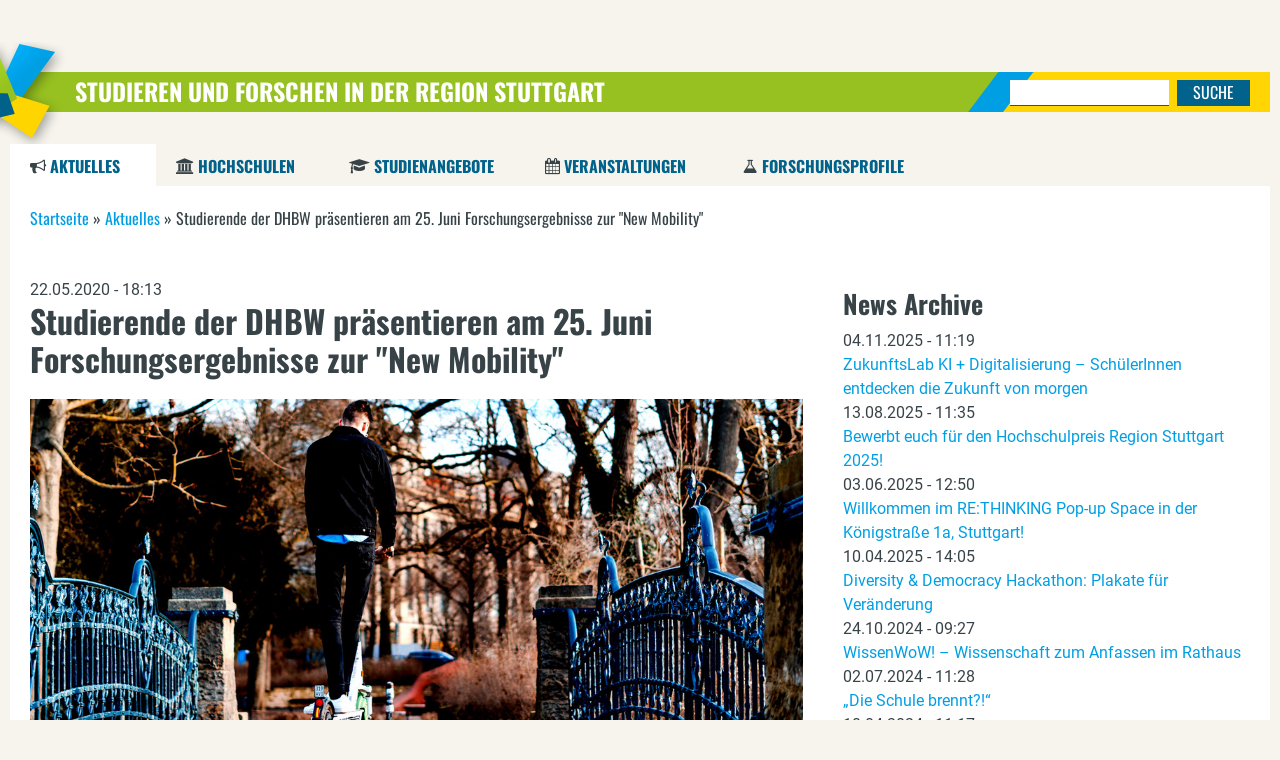

--- FILE ---
content_type: text/html; charset=utf-8
request_url: https://campus.region-stuttgart.de/aktuelles-region-stuttgart/studierende-der-dhbw-pr%C3%A4sentieren-am-25-juni-forschungsergebnisse-zur-new
body_size: 13980
content:
<!DOCTYPE html>
<!--[if lt IE 7]><html class="lt-ie9 lt-ie8 lt-ie7" lang="de" dir="ltr"><![endif]-->
<!--[if IE 7]><html class="lt-ie9 lt-ie8" lang="de" dir="ltr"><![endif]-->
<!--[if IE 8]><html class="lt-ie9" lang="de" dir="ltr"><![endif]-->
<!--[if gt IE 8]><!--><html lang="de" dir="ltr" prefix="og: http://ogp.me/ns# fb: http://www.facebook.com/2008/fbml content: http://purl.org/rss/1.0/modules/content/ dc: http://purl.org/dc/terms/ foaf: http://xmlns.com/foaf/0.1/ rdfs: http://www.w3.org/2000/01/rdf-schema# sioc: http://rdfs.org/sioc/ns# sioct: http://rdfs.org/sioc/types# skos: http://www.w3.org/2004/02/skos/core# xsd: http://www.w3.org/2001/XMLSchema#"><!--<![endif]-->
<head>
<meta charset="utf-8" />
<link rel="shortlink" href="/node/54012" />
<link rel="shortcut icon" href="https://campus.region-stuttgart.de/sites/all/themes/vc/favicon.ico" type="image/vnd.microsoft.icon" />
<meta name="Generator" content="Drupal 7 (http://drupal.org)" />
<link rel="canonical" href="/aktuelles-region-stuttgart/studierende-der-dhbw-pr%C3%A4sentieren-am-25-juni-forschungsergebnisse-zur-new" />
<meta name="viewport" content="width=device-width, initial-scale=1.0, user-scalable=yes" />
<meta name="MobileOptimized" content="width" />
<meta name="HandheldFriendly" content="true" />
<meta name="apple-mobile-web-app-capable" content="yes" />
<title>Studierende der DHBW präsentieren am 25. Juni Forschungsergebnisse zur &quot;New Mobility&quot; | Studieren und Forschen in der Region Stuttgart</title>
<link type="text/css" rel="stylesheet" href="https://campus.region-stuttgart.de/sites/default/files/css/css_xE-rWrJf-fncB6ztZfd2huxqgxu4WO-qwma6Xer30m4.css" media="all" />
<link type="text/css" rel="stylesheet" href="https://campus.region-stuttgart.de/sites/default/files/css/css__zAO9qlhSFHIqO-Yx-7-GdweQlHmvNmqhHCQjWeGg-c.css" media="all" />
<link type="text/css" rel="stylesheet" href="https://campus.region-stuttgart.de/sites/default/files/css/css_dtakYUFU8UA6lYKDq3sl9vfwdO2btS18aJXGtwVFj_s.css" media="all" />
<style type="text/css" media="all">
<!--/*--><![CDATA[/*><!--*/
@media (max-width:1199px){.hide-custom-user-screen-md-max{display:none}.hide-responsive.panels-ipe-editing .ipe-hide-custom-user-screen-md-max{display:none}}.panels-ipe-editing .hide-custom-user-screen-md-max{display:block}@media (min-width:1200px){.hide-custom-user-screen-lg-min{display:none}.hide-responsive.panels-ipe-editing .ipe-hide-custom-user-screen-lg-min{display:none}}.panels-ipe-editing .hide-custom-user-screen-lg-min{display:block}@media (max-width:992px){.hide-custom-user-screen-md-min{display:none}.hide-responsive.panels-ipe-editing .ipe-hide-custom-user-screen-md-min{display:none}}.panels-ipe-editing .hide-custom-user-screen-md-min{display:block}@media (max-width:991px){.hide-custom-user-screen-sm-max{display:none}.hide-responsive.panels-ipe-editing .ipe-hide-custom-user-screen-sm-max{display:none}}.panels-ipe-editing .hide-custom-user-screen-sm-max{display:block}@media (max-width:768px){.hide-custom-user-screen-sm-min{display:none}.hide-responsive.panels-ipe-editing .ipe-hide-custom-user-screen-sm-min{display:none}}.panels-ipe-editing .hide-custom-user-screen-sm-min{display:block}@media (max-width:767px){.hide-custom-user-screen-xs-max{display:none}.hide-responsive.panels-ipe-editing .ipe-hide-custom-user-screen-xs-max{display:none}}.panels-ipe-editing .hide-custom-user-screen-xs-max{display:block}
@media (max-width:1199px){.hide-custom-user-screen-md-max{display:none}.hide-responsive.panels-ipe-editing .ipe-hide-custom-user-screen-md-max{display:none}}.panels-ipe-editing .hide-custom-user-screen-md-max{display:block}@media (min-width:1200px){.hide-custom-user-screen-lg-min{display:none}.hide-responsive.panels-ipe-editing .ipe-hide-custom-user-screen-lg-min{display:none}}.panels-ipe-editing .hide-custom-user-screen-lg-min{display:block}@media (max-width:992px){.hide-custom-user-screen-md-min{display:none}.hide-responsive.panels-ipe-editing .ipe-hide-custom-user-screen-md-min{display:none}}.panels-ipe-editing .hide-custom-user-screen-md-min{display:block}@media (max-width:991px){.hide-custom-user-screen-sm-max{display:none}.hide-responsive.panels-ipe-editing .ipe-hide-custom-user-screen-sm-max{display:none}}.panels-ipe-editing .hide-custom-user-screen-sm-max{display:block}@media (max-width:768px){.hide-custom-user-screen-sm-min{display:none}.hide-responsive.panels-ipe-editing .ipe-hide-custom-user-screen-sm-min{display:none}}.panels-ipe-editing .hide-custom-user-screen-sm-min{display:block}@media (max-width:767px){.hide-custom-user-screen-xs-max{display:none}.hide-responsive.panels-ipe-editing .ipe-hide-custom-user-screen-xs-max{display:none}}.panels-ipe-editing .hide-custom-user-screen-xs-max{display:block}
@media (max-width:1199px){.hide-custom-user-screen-md-max{display:none}.hide-responsive.panels-ipe-editing .ipe-hide-custom-user-screen-md-max{display:none}}.panels-ipe-editing .hide-custom-user-screen-md-max{display:block}@media (min-width:1200px){.hide-custom-user-screen-lg-min{display:none}.hide-responsive.panels-ipe-editing .ipe-hide-custom-user-screen-lg-min{display:none}}.panels-ipe-editing .hide-custom-user-screen-lg-min{display:block}@media (max-width:992px){.hide-custom-user-screen-md-min{display:none}.hide-responsive.panels-ipe-editing .ipe-hide-custom-user-screen-md-min{display:none}}.panels-ipe-editing .hide-custom-user-screen-md-min{display:block}@media (max-width:991px){.hide-custom-user-screen-sm-max{display:none}.hide-responsive.panels-ipe-editing .ipe-hide-custom-user-screen-sm-max{display:none}}.panels-ipe-editing .hide-custom-user-screen-sm-max{display:block}@media (max-width:768px){.hide-custom-user-screen-sm-min{display:none}.hide-responsive.panels-ipe-editing .ipe-hide-custom-user-screen-sm-min{display:none}}.panels-ipe-editing .hide-custom-user-screen-sm-min{display:block}@media (max-width:767px){.hide-custom-user-screen-xs-max{display:none}.hide-responsive.panels-ipe-editing .ipe-hide-custom-user-screen-xs-max{display:none}}.panels-ipe-editing .hide-custom-user-screen-xs-max{display:block}

/*]]>*/-->
</style>
<link type="text/css" rel="stylesheet" href="https://campus.region-stuttgart.de/sites/default/files/css/css_5SG1c6jgfecAk49gpVpLR_pzj4TIVRoLC4--voE7PbQ.css" media="screen" />
<link type="text/css" rel="stylesheet" href="https://campus.region-stuttgart.de/sites/default/files/css/css_XvSS6FN1Ge2g85Wm3TXLz5LIGP4GY4Uvn7aXVzOJQRA.css" media="screen" />
<link type="text/css" rel="stylesheet" href="https://campus.region-stuttgart.de/sites/default/files/css/css_xgWrm_dLEzJkMelJhoZMfx2X6lh7LaxsytofrNTd79w.css" media="all" />
<link type="text/css" rel="stylesheet" href="https://campus.region-stuttgart.de/sites/default/files/css/css_Cu20iMdC9ZrISpe41JuSl2p8uDTft8PL7_9OpQznH_M.css" media="only screen" />
<link type="text/css" rel="stylesheet" href="https://campus.region-stuttgart.de/sites/default/files/css/css_2acb70667Rww73BzRJNz4yimPe2dnhbm1i0AFByQYvI.css" media="screen" />
<link type="text/css" rel="stylesheet" href="https://campus.region-stuttgart.de/sites/default/files/css/css_tzu2Zo0cGhY1A-HZn5lumma09voTPR4917-DR4MTjFQ.css" media="only screen" />

<!--[if lt IE 9]>
<link type="text/css" rel="stylesheet" href="https://campus.region-stuttgart.de/sites/default/files/css/css_m1DWtNI4_1wx1AYO_AEwCkKdeV8tM_VGt3CfQoA_RSM.css" media="screen" />
<![endif]-->
<script type="text/javascript" src="https://campus.region-stuttgart.de/sites/default/files/js/js_Kd4BsnIT6T8vj1yoTIfotvk_bIOeY4Ndbdvl8ytcvjs.js"></script>
<script type="text/javascript" src="https://campus.region-stuttgart.de/sites/default/files/js/js_Xk8TsyNfILciPNmQPp9sl88cjH71DQWyeHE0MB62KO4.js"></script>
<script type="text/javascript" src="https://campus.region-stuttgart.de/sites/default/files/js/js_R9UbiVw2xuTUI0GZoaqMDOdX0lrZtgX-ono8RVOUEVc.js"></script>
<script type="text/javascript" src="https://campus.region-stuttgart.de/sites/default/files/js/js_8Opnv6yTqjlc_WUNwB-8U65emtpz2i8f8O1--1VGUTg.js"></script>
<script type="text/javascript" src="https://statistics.region-stuttgart.de/index.php?module=CoreAdminHome&amp;action=optOutJS&amp;divId=matomo-opt-out&amp;language=auto&amp;showIntro=1"></script>
<script type="text/javascript" src="https://campus.region-stuttgart.de/sites/default/files/js/js_ZFpTbVH9ktE1viko0zGZJtPvbvWOabrbs7fM6XjNdkI.js"></script>
<script type="text/javascript" src="https://campus.region-stuttgart.de/sites/default/files/js/js_eSGttOr8BWGbYirqP0tJ0cW_SjlgyLvoDyeapNRmQaY.js"></script>
<script type="text/javascript" src="https://campus.region-stuttgart.de/sites/default/files/js/js_bOjt6zaGKW3Ql601Hup9iK7fIzn0qjAbJuy9e8DrGus.js"></script>
<script type="text/javascript">
<!--//--><![CDATA[//><!--
jQuery.extend(Drupal.settings, {"basePath":"\/","pathPrefix":"","ajaxPageState":{"theme":"vc","theme_token":"6WPC9SzWU1sIGD5kXrhZPE3Oy-2eKQ6jOBVtZWoO8NY","jquery_version":"1.10","js":{"sites\/all\/modules\/jquery_update\/replace\/jquery\/1.10\/jquery.js":1,"misc\/jquery.once.js":1,"misc\/drupal.js":1,"misc\/ajax.js":1,"sites\/all\/modules\/jquery_update\/js\/jquery_update.js":1,"sites\/all\/modules\/admin_menu\/admin_devel\/admin_devel.js":1,"public:\/\/languages\/de_dnPct-yg6O28if5CO0yBjV8pSgrvnV56H2kqDzmnIM0.js":1,"sites\/all\/libraries\/colorbox\/jquery.colorbox-min.js":1,"sites\/all\/modules\/colorbox\/js\/colorbox.js":1,"sites\/all\/modules\/colorbox\/js\/colorbox_inline.js":1,"sites\/all\/modules\/field_group\/field_group.js":1,"sites\/all\/modules\/responsive_menus\/styles\/sidr\/js\/responsive_menus_sidr.js":1,"sites\/all\/libraries\/sidr\/jquery.sidr.min.js":1,"misc\/progress.js":1,"sites\/all\/libraries\/enquire.js\/enquire.min.js":1,"sites\/all\/modules\/breakpoint_panels\/js\/breakpoint_panels.js":1,"https:\/\/statistics.region-stuttgart.de\/index.php?module=CoreAdminHome\u0026action=optOutJS\u0026divId=matomo-opt-out\u0026language=auto\u0026showIntro=1":1,"sites\/all\/libraries\/matchMedia.js\/matchMedia.js":1,"sites\/all\/libraries\/matchMedia.js\/matchMedia.addListener.js":1,"sites\/all\/themes\/vc\/scripts\/freewall.js":1,"sites\/all\/themes\/vc\/scripts\/custom.js":1,"sites\/all\/themes\/vc\/vc_colorbox\/vc_colorbox.js":1,"sites\/all\/themes\/vc\/scripts\/matomo.js":1,"sites\/all\/themes\/vc\/scripts\/instagram_embed.js":1,"sites\/all\/themes\/adaptivetheme\/at_core\/scripts\/scalefix.js":1},"css":{"modules\/system\/system.base.css":1,"modules\/system\/system.menus.css":1,"modules\/system\/system.messages.css":1,"modules\/system\/system.theme.css":1,"modules\/aggregator\/aggregator.css":1,"modules\/comment\/comment.css":1,"sites\/all\/modules\/date\/date_api\/date.css":1,"sites\/all\/modules\/date\/date_popup\/themes\/datepicker.1.7.css":1,"sites\/all\/modules\/date\/date_repeat_field\/date_repeat_field.css":1,"modules\/field\/theme\/field.css":1,"modules\/node\/node.css":1,"modules\/user\/user.css":1,"sites\/all\/modules\/views\/css\/views.css":1,"sites\/all\/modules\/media\/modules\/media_wysiwyg\/css\/media_wysiwyg.base.css":1,"sites\/all\/modules\/ctools\/css\/ctools.css":1,"sites\/all\/modules\/oembed\/oembed.base.css":1,"sites\/all\/modules\/oembed\/oembed.theme.css":1,"sites\/all\/modules\/panels\/css\/panels.css":1,"sites\/all\/libraries\/sidr\/stylesheets\/jquery.sidr.dark.css":1,"0":1,"1":1,"2":1,"sites\/all\/modules\/breakpoint_panels\/breakpoint_panels.css":1,"sites\/all\/themes\/adaptivetheme\/at_core\/css\/at.layout.css":1,"sites\/all\/themes\/vc\/css\/global.base.css":1,"sites\/all\/themes\/vc\/css\/global.styles.css":1,"sites\/all\/themes\/vc\/css\/font-awesome.css":1,"sites\/all\/themes\/vc\/vc_colorbox\/vc_colorbox.css":1,"sites\/all\/themes\/vc\/vc_colorbox\/assets\/owl.carousel.css":1,"public:\/\/adaptivetheme\/vc_files\/vc.responsive.layout.css":1,"public:\/\/adaptivetheme\/vc_files\/vc.fonts.css":1,"public:\/\/adaptivetheme\/vc_files\/vc.responsive.styles.css":1,"public:\/\/adaptivetheme\/vc_files\/vc.lt-ie9.layout.css":1}},"colorbox":{"transition":"none","speed":"200","opacity":"0.50","slideshow":false,"slideshowAuto":true,"slideshowSpeed":"2500","slideshowStart":"start slideshow","slideshowStop":"stop slideshow","current":"{current} of {total}","previous":"\u00ab Prev","next":"Next \u00bb","close":"Close","overlayClose":true,"maxWidth":"98%","maxHeight":"98%","initialWidth":"300","initialHeight":"250","fixed":false,"scrolling":true,"mobiledetect":false,"mobiledevicewidth":"240px"},"breakpoint_panels_breakpoint":{"breakpoints":{"custom.user.screen_md_max":{"max-width":1199,"bp":"(max-width: 1199px)","css":"custom-user-screen-md-max"},"custom.user.screen_lg_min":{"min-width":1200,"bp":"(min-width: 1200px)","css":"custom-user-screen-lg-min"},"custom.user.screen_md_min":{"max-width":992,"bp":"(max-width: 992px)","css":"custom-user-screen-md-min"},"custom.user.screen_sm_max":{"max-width":991,"bp":"(max-width: 991px)","css":"custom-user-screen-sm-max"},"custom.user.screen_sm_min":{"max-width":768,"bp":"(max-width: 768px)","css":"custom-user-screen-sm-min"},"custom.user.screen_xs_max":{"max-width":767,"bp":"(max-width: 767px)","css":"custom-user-screen-xs-max"}},"autoload":false,"adminload":false,"loadhidden":false,"showtypes":"active","isloggedin":false,"hasEnquire":true,"hasMatchMedia":true},"field_group":{"div":"full"},"responsive_menus":[{"selectors":["#mobile-menu"],"trigger_txt":"\u003Cdiv id=\u0022sidr-toggle\u0022\u003E\u2630\u003C\/div\u003E","side":"left","speed":"200","media_size":"992","displace":"1","renaming":"0","onOpen":"","onClose":"","responsive_menus_style":"sidr"}],"adaptivetheme":{"vc":{"layout_settings":{"bigscreen":"three-col-grail","tablet_landscape":"three-col-grail","tablet_portrait":"one-col-vert","smalltouch_landscape":"one-col-vert","smalltouch_portrait":"one-col-stack"},"media_query_settings":{"bigscreen":"only screen and (min-width:1025px)","tablet_landscape":"only screen and (min-width:769px) and (max-width:1024px)","tablet_portrait":"only screen and (min-width:581px) and (max-width:768px)","smalltouch_landscape":"only screen and (min-width:321px) and (max-width:580px)","smalltouch_portrait":"only screen and (max-width:320px)"}}}});
//--><!]]>
</script>
<!--[if lt IE 9]>
<script src="https://campus.region-stuttgart.de/sites/all/themes/adaptivetheme/at_core/scripts/html5.js?svg41f"></script>
<![endif]-->
</head>
<body class="html not-front not-logged-in page-node page-node- page-node-54012 node-type-news   i18n-de atr-7.x-3.x atv-1.0 lang-de site-name-studieren-und-forschen-in-der-region-stuttgart section-aktuelles-region-stuttgart vc">
  <div id="skip-link" class="nocontent">
    <a href="#main-content" class="element-invisible element-focusable">Direkt zum Inhalt</a>
  </div>
    <div class="container atpe-site-template no-sidebars">

  
      <div class="panel-pane pane-pane-header no-title block" >
  <div class="pane-inner clearfix">
    
            
    
    <div class="pane-content">
      <header id="header" class="clearfix" role="banner">

      <!-- start: Branding -->
    <div id="branding" class="branding-elements clearfix">

              <div id="logo">
          <a href="/" title="Startseite"><img class="site-logo" typeof="foaf:Image" src="https://campus.region-stuttgart.de/sites/all/themes/vc/logo.png" alt="Studieren und Forschen in der Region Stuttgart" /></a>        </div>
      
              <!-- start: Site name and Slogan hgroup -->
        <hgroup id="name-and-slogan">

                      <h1 id="site-name"><a href="/" title="Startseite">Studieren und Forschen in der Region Stuttgart</a></h1>
          
          
        </hgroup><!-- /end #name-and-slogan -->
      
    </div><!-- /end #branding -->
  
</header>
    </div>

    
        
  </div>
</div>
<div class="panel-separator"></div><div class="panel-pane pane-custom pane-1 hwrs-logo no-title block" >
  <div class="pane-inner clearfix">
    
            
    
    <div class="pane-content">
      <div class="hide-custom-user-screen-sm-min hide-custom-user-screen-xs-max" data-pane="145"><div class="ipemessage"><br />Hidden from screen-sm-min<br />Hidden from screen-xs-max<br /><br /></div><div id="breakpoint-panels-pane-145-6976ab39e9c2d" class="bp-ajax-pane" data-src="/breakpoint-panels/get-pane/YTozOntzOjQ6InRhc2siO3M6MTM6InNpdGVfdGVtcGxhdGUiO3M6Nzoic3VidGFzayI7czowOiIiO3M6MzoicGlkIjtzOjM6IjE0NSI7fQ%3D%3D"></div></div>    </div>

    
        
  </div>
</div>
<div class="panel-separator"></div><div class="panel-pane pane-block pane-search-form search-form-top no-title block" >
  <div class="pane-inner clearfix">
    
            
    
    <div class="pane-content">
      <div class="hide-custom-user-screen-sm-max hide-custom-user-screen-sm-min hide-custom-user-screen-xs-max" data-pane="144"><div class="ipemessage"><br />Hidden from screen-sm-max<br />Hidden from screen-sm-min<br />Hidden from screen-xs-max<br /><br /></div><div id="breakpoint-panels-pane-144-6976ab39ec8c2" class="bp-ajax-pane" data-src="/breakpoint-panels/get-pane/YTozOntzOjQ6InRhc2siO3M6MTM6InNpdGVfdGVtcGxhdGUiO3M6Nzoic3VidGFzayI7czowOiIiO3M6MzoicGlkIjtzOjM6IjE0NCI7fQ%3D%3D"></div></div>    </div>

    
        
  </div>
</div>
<div class="panel-separator"></div><div class="panel-pane pane-block pane-menu-menu-mobile-menu display-none no-title block"  id="mobile-menu">
  <div class="pane-inner clearfix">
    
            
    
    <div class="pane-content">
      <ul class="menu clearfix"><li class="first leaf"><a href="/">Startseite</a></li>
<li class="leaf"><a href="/aktuelles">Aktuelles</a></li>
<li class="leaf"><a href="/hochschulen-region-stuttgart">Hochschulen</a></li>
<li class="leaf"><a href="/studienangebote-region-stuttgart">Studienangebote</a></li>
<li class="leaf"><a href="/veranstaltungen-hochschulen-region-stuttgart">Veranstaltungen</a></li>
<li class="leaf"><a href="/forschungsprofile-hochschulen-region-stuttgart">Forschungsprofile</a></li>
<li class="leaf"><a href="/content/die-initiative-f%C3%BCr-eine-vernetzte-hochschul-und-wissenschaftsregion-stuttgart">Der Verein</a></li>
<li class="leaf"><a href="/contact">Kontakt</a></li>
<li class="leaf"><a href="/content/datenschutzerkl%C3%A4rung">Datenschutz</a></li>
<li class="last leaf"><a href="/content/impressum">Impressum</a></li>
</ul>    </div>

    
        
  </div>
</div>
  
      <div id="menu-bar" class="nav clearfix">
      <div class="panel-pane pane-block pane-system-main-menu no-title block" >
  <div class="pane-inner clearfix">
    
            
    
    <div class="pane-content">
      <ul class="menu clearfix"><li class="first leaf active-trail fa fa-bullhorn"><a href="/aktuelles" class="active-trail">Aktuelles</a></li>
<li class="leaf fa fa-university"><a href="/hochschulen-region-stuttgart">Hochschulen</a></li>
<li class="leaf fa fa-graduation-cap"><a href="/studienangebote-region-stuttgart">Studienangebote</a></li>
<li class="leaf fa fa-calendar"><a href="/veranstaltungen-hochschulen-region-stuttgart">Veranstaltungen</a></li>
<li class="last leaf fa fa-flask"><a href="/forschungsprofile-hochschulen-region-stuttgart">Forschungsprofile</a></li>
</ul>    </div>

    
        
  </div>
</div>
    </div>
  
  
  
  <div id="columns">
    <div class="columns-inner clearfix">
      <div id="content-column" role="main">
        <div class="content-inner">

          
          <div id="content">
            <div class="region region-content">
              <div class="">      <div class="panel-pane pane-page-breadcrumb no-title block" >
  <div class="pane-inner clearfix">
    
            
    
    <div class="pane-content">
      <div id="breadcrumb" class="clearfix"><nav class="breadcrumb-wrapper clearfix" role="navigation" aria-labelledby="breadcrumb-label"><h2 id="breadcrumb-label" class="element-invisible">Sie sind hier</h2><ol id="crumbs" class="clearfix"><li class="crumb crumb-first"><span typeof="v:Breadcrumb"><a rel="v:url"  property="v:title"  href="/">Startseite</a></span></li><li class="crumb"><span class="crumb-separator"> &#187; </span><span typeof="v:Breadcrumb"><a rel="v:url"  property="v:title"  href="/Aktuelles">Aktuelles</a></span></li><li class="crumb crumb-last"><span class="crumb-separator"> &#187; </span><span typeof="v:Breadcrumb"><span property="v:title"  >Studierende der DHBW präsentieren am 25. Juni Forschungsergebnisse zur "New Mobility"</span></span></li></ol></nav></div>    </div>

    
        
  </div>
</div>
<div class="panel-pane pane-page-content panel-pane"  id="site-content">      
            
    
          <div class="two-66-33 at-panel panel-display clearfix" >
    <div class="region region-two-66-33-first">
    <div class="region-inner clearfix">
      <div class="panel-pane pane-entity-view pane-node no-title block" >
  <div class="pane-inner clearfix">
    
            
    
    <div class="pane-content">
      <article id="node-54012" class="node node-news article odd node-lang-de node-full view-mode-full  rendered-by-ds clearfix" about="/aktuelles-region-stuttgart/studierende-der-dhbw-pr%C3%A4sentieren-am-25-juni-forschungsergebnisse-zur-new" typeof="sioc:Item foaf:Document" role="article"><span property="dc:title" content="Studierende der DHBW präsentieren am 25. Juni Forschungsergebnisse zur &quot;New Mobility&quot;" class="rdf-meta element-hidden"></span><span property="sioc:num_replies" content="0" datatype="xsd:integer" class="rdf-meta element-hidden"></span><div class="one-column at-panel panel-display clearfix" >
  <div class="region region-one-main">
    <div class="region-inner clearfix">
      
  <div class="field-post-date view-mode-full">
    22.05.2020 - 18:13  </div>

  <div class="field-title view-mode-full">
    <h1>Studierende der DHBW präsentieren am 25. Juni Forschungsergebnisse zur &quot;New Mobility&quot;</h1>  </div>
<div class="one-column at-panel panel-display clearfix" >
  <div class="region region-one-main">
    <div class="region-inner clearfix">
      <a href="https://campus.region-stuttgart.de/sites/default/files/Mobility_DHBW.jpg" title="© DHBW Stuttgart" class="colorbox" rel="gallery-file-5584"><img typeof="foaf:Image" class="image-style-none" src="https://campus.region-stuttgart.de/sites/default/files/Mobility_DHBW.jpg" width="1104" height="467" alt="" title="© DHBW Stuttgart" /></a><div class="field-file-image-title-text view-mode-default"><div class="field-items"><figure class="clearfix field-item even">© DHBW Stuttgart</figure></div></div>    </div>
  </div>
</div>
<div><p>Ob E-Scooter, Car Sharing oder Fernbusse, noch nie strömten so viele unterschiedliche Mobilitätsangebote wie heute in die Städte. Doch wie werden diese unterschiedlichen Mobilitätsträger von (Nicht-) Nut-zer*innen beispielsweise hinsichtlich der Nutzerfreundlichkeit, Umweltaspekten oder der tatsächlichen Verfügbarkeit wahrgenommen?</p>
<p>Im  Rahmen  einer  interdisziplinären  Feldstudie  mit  über  2000  Proband*innen  gingen  Studierende  der  DHBW Stuttgart genau diesen Fragen nach. Zudem testeten sie im Selbstversuch deutschlandweit das Mobilitätsangebots von Stadtmobil, Share Now, Uber,  Flixbus, Call a Bike, Lime, Stella und BlaBlaCar.</p>
<p>Die gewonnenen Forschungserkenntnisse werden durch die Studierenden im Rahmen des ZEF-Forschungskolloquiums am 25. Juni 2020, von 17.00 bis 18.30 Uhr digital präsentiert.</p>
<p><a href="https://www.dhbw-stuttgart.de/themen/forschung/fakultaet-wirtschaft/lehr-forschungszentren/zef/veranstaltungsreihe-des-zef/" target="_blank">Mehr erfahren und anmelden</a></p>
</div>    </div>
  </div>
</div>
</article>    </div>

    
        
  </div>
</div>
    </div>
  </div>
  <div class="region region-two-66-33-second">
    <div class="region-inner clearfix">
      <section class="panel-pane pane-views pane-news-archive block" >
  <div class="pane-inner clearfix">
    
              <h2 class="pane-title block-title">News Archive</h2>
        
    
    <div class="pane-content">
      <div class="view view-news-archive view-id-news_archive view-display-id-block view-dom-id-b5998b0223ea952c96cfbe83903f37d4">
        
  
  
      <div class="view-content">
        <div class="views-row views-row-1 views-row-odd views-row-first">
      
  <div class="views-field views-field-created">        <span class="field-content">04.11.2025 - 11:19</span>  </div>  
  <div class="views-field views-field-title">        <span class="field-content"><a href="/aktuelles-region-stuttgart/zukunftslab-ki-digitalisierung-%E2%80%93-sch%C3%BClerinnen-entdecken-die-zukunft-von">ZukunftsLab KI + Digitalisierung – SchülerInnen entdecken die Zukunft von morgen</a></span>  </div>  </div>
  <div class="views-row views-row-2 views-row-even">
      
  <div class="views-field views-field-created">        <span class="field-content">13.08.2025 - 11:35</span>  </div>  
  <div class="views-field views-field-title">        <span class="field-content"><a href="/aktuelles-region-stuttgart/bewerbt-euch-f%C3%BCr-den-hochschulpreis-region-stuttgart-2025">Bewerbt euch für den Hochschulpreis Region Stuttgart 2025!</a></span>  </div>  </div>
  <div class="views-row views-row-3 views-row-odd">
      
  <div class="views-field views-field-created">        <span class="field-content">03.06.2025 - 12:50</span>  </div>  
  <div class="views-field views-field-title">        <span class="field-content"><a href="/aktuelles-region-stuttgart/willkommen-im-rethinking-pop-space-der-k%C3%B6nigstra%C3%9Fe-1a-stuttgart">Willkommen im RE:THINKING Pop-up Space in der Königstraße 1a, Stuttgart! </a></span>  </div>  </div>
  <div class="views-row views-row-4 views-row-even">
      
  <div class="views-field views-field-created">        <span class="field-content">10.04.2025 - 14:05</span>  </div>  
  <div class="views-field views-field-title">        <span class="field-content"><a href="/aktuelles-region-stuttgart/diversity-democracy-hackathon-plakate-f%C3%BCr-ver%C3%A4nderung">Diversity &amp; Democracy Hackathon: Plakate für Veränderung</a></span>  </div>  </div>
  <div class="views-row views-row-5 views-row-odd">
      
  <div class="views-field views-field-created">        <span class="field-content">24.10.2024 - 09:27</span>  </div>  
  <div class="views-field views-field-title">        <span class="field-content"><a href="/aktuelles-region-stuttgart/wissenwow-%E2%80%93-wissenschaft-zum-anfassen-im-rathaus">WissenWoW! – Wissenschaft zum Anfassen im Rathaus</a></span>  </div>  </div>
  <div class="views-row views-row-6 views-row-even">
      
  <div class="views-field views-field-created">        <span class="field-content">02.07.2024 - 11:28</span>  </div>  
  <div class="views-field views-field-title">        <span class="field-content"><a href="/aktuelles-region-stuttgart/%E2%80%9Edie-schule-brennt%E2%80%9C">„Die Schule brennt?!“</a></span>  </div>  </div>
  <div class="views-row views-row-7 views-row-odd">
      
  <div class="views-field views-field-created">        <span class="field-content">10.04.2024 - 11:17</span>  </div>  
  <div class="views-field views-field-title">        <span class="field-content"><a href="/aktuelles-region-stuttgart/generationen-im-dialog-studium-generale-der-hochschule-esslingen-startet">Generationen im Dialog - Studium Generale der Hochschule Esslingen startet!</a></span>  </div>  </div>
  <div class="views-row views-row-8 views-row-even">
      
  <div class="views-field views-field-created">        <span class="field-content">28.02.2024 - 14:20</span>  </div>  
  <div class="views-field views-field-title">        <span class="field-content"><a href="/aktuelles-region-stuttgart/kreativ-workshop-f%C3%BCr-studierende-bio%C3%B6konomie-entdecken-verstehen">Kreativ-Workshop für Studierende: Bioökonomie entdecken, verstehen, visualisieren</a></span>  </div>  </div>
  <div class="views-row views-row-9 views-row-odd">
      
  <div class="views-field views-field-created">        <span class="field-content">27.11.2023 - 14:09</span>  </div>  
  <div class="views-field views-field-title">        <span class="field-content"><a href="/aktuelles-region-stuttgart/der-ki-herbst-ist-da">Der KI Herbst ist da</a></span>  </div>  </div>
  <div class="views-row views-row-10 views-row-even">
      
  <div class="views-field views-field-created">        <span class="field-content">28.09.2023 - 11:47</span>  </div>  
  <div class="views-field views-field-title">        <span class="field-content"><a href="/aktuelles-region-stuttgart/stuttgart-sucht-mobilit%C3%A4tsheldinnen">Stuttgart sucht Mobilitätsheld*innen</a></span>  </div>  </div>
  <div class="views-row views-row-11 views-row-odd">
      
  <div class="views-field views-field-created">        <span class="field-content">05.09.2023 - 08:44</span>  </div>  
  <div class="views-field views-field-title">        <span class="field-content"><a href="/aktuelles-region-stuttgart/hochschule-esslingen-nutzt-tiny-house-als-reallabor">Hochschule Esslingen nutzt Tiny-House als Reallabor</a></span>  </div>  </div>
  <div class="views-row views-row-12 views-row-even">
      
  <div class="views-field views-field-created">        <span class="field-content">06.07.2023 - 13:26</span>  </div>  
  <div class="views-field views-field-title">        <span class="field-content"><a href="/aktuelles-region-stuttgart/rundgang-der-abk-stuttgart-am-campus-wei%C3%9Fenhof">Rundgang der ABK Stuttgart am Campus Weißenhof</a></span>  </div>  </div>
  <div class="views-row views-row-13 views-row-odd">
      
  <div class="views-field views-field-created">        <span class="field-content">16.03.2023 - 13:54</span>  </div>  
  <div class="views-field views-field-title">        <span class="field-content"><a href="/aktuelles-region-stuttgart/uni-hohenheim-schlie%C3%9Ft-weltgr%C3%B6%C3%9Ften-versuch-zu-urgetreide-ab">Uni Hohenheim schließt weltgrößten Versuch zu Urgetreide ab</a></span>  </div>  </div>
  <div class="views-row views-row-14 views-row-even">
      
  <div class="views-field views-field-created">        <span class="field-content">07.11.2022 - 14:25</span>  </div>  
  <div class="views-field views-field-title">        <span class="field-content"><a href="/aktuelles-region-stuttgart/erleben-was-kommt-die-zweite-teens-university-startet">Erleben, was kommt: Die zweite Teens University startet</a></span>  </div>  </div>
  <div class="views-row views-row-15 views-row-odd">
      
  <div class="views-field views-field-created">        <span class="field-content">04.10.2022 - 10:55</span>  </div>  
  <div class="views-field views-field-title">        <span class="field-content"><a href="/aktuelles-region-stuttgart/unfall-oder-mord-forschende-der-universit%C3%A4t-stuttgart-lieferten">Unfall oder Mord? Forschende der Universität Stuttgart lieferten wesentliche Voraussetzungen für die Wiederaufnahme eines Kriminalfalles</a></span>  </div>  </div>
  <div class="views-row views-row-16 views-row-even">
      
  <div class="views-field views-field-created">        <span class="field-content">28.09.2022 - 13:17</span>  </div>  
  <div class="views-field views-field-title">        <span class="field-content"><a href="/aktuelles-region-stuttgart/rennstall-esslingen-f%C3%A4hrt-mit-stallardo%E2%80%9922-zum-weltrekord">Rennstall Esslingen fährt mit Stallardo’22 zum Weltrekord</a></span>  </div>  </div>
  <div class="views-row views-row-17 views-row-odd">
      
  <div class="views-field views-field-created">        <span class="field-content">03.08.2022 - 13:26</span>  </div>  
  <div class="views-field views-field-title">        <span class="field-content"><a href="/aktuelles-region-stuttgart/professorin-werden-interaktiver-infoabend-der-hs-esslingen">Professor*in werden: Interaktiver Infoabend an der HS Esslingen</a></span>  </div>  </div>
  <div class="views-row views-row-18 views-row-even">
      
  <div class="views-field views-field-created">        <span class="field-content">27.06.2022 - 11:17</span>  </div>  
  <div class="views-field views-field-title">        <span class="field-content"><a href="/aktuelles-region-stuttgart/wissen-schafft-wandel-die-hochschulen-der-region-pr%C3%A4sentieren-sich-beim-2">Wissen schafft Wandel! Die Hochschulen der Region präsentieren sich beim 2. Wissenschaftsfestival</a></span>  </div>  </div>
  <div class="views-row views-row-19 views-row-odd">
      
  <div class="views-field views-field-created">        <span class="field-content">09.06.2022 - 12:40</span>  </div>  
  <div class="views-field views-field-title">        <span class="field-content"><a href="/aktuelles-region-stuttgart/4-about-pop-konferenz-und-festival-im-wizemann">4. ABOUT POP Konferenz und Festival im Wizemann</a></span>  </div>  </div>
  <div class="views-row views-row-20 views-row-even">
      
  <div class="views-field views-field-created">        <span class="field-content">19.05.2022 - 12:37</span>  </div>  
  <div class="views-field views-field-title">        <span class="field-content"><a href="/aktuelles-region-stuttgart/wir-zeigen%E2%80%99s-dir-digital-das-studieninfo-event-der-hochschule-esslingen">Wir zeigen’s Dir digital! Das Studieninfo-Event der Hochschule Esslingen am 2. Juni</a></span>  </div>  </div>
  <div class="views-row views-row-21 views-row-odd">
      
  <div class="views-field views-field-created">        <span class="field-content">02.05.2022 - 10:51</span>  </div>  
  <div class="views-field views-field-title">        <span class="field-content"><a href="/aktuelles-region-stuttgart/im-orientierungssemester-startes-studieng%C3%A4nge-der-hochschule-esslingen">Im Orientierungssemester startES! Studiengänge an der Hochschule Esslingen ausprobieren</a></span>  </div>  </div>
  <div class="views-row views-row-22 views-row-even">
      
  <div class="views-field views-field-created">        <span class="field-content">29.04.2022 - 10:46</span>  </div>  
  <div class="views-field views-field-title">        <span class="field-content"><a href="/aktuelles-region-stuttgart/studieninformationtage-der-ph-ludwigsburg">Studieninformationtage an der PH Ludwigsburg</a></span>  </div>  </div>
  <div class="views-row views-row-23 views-row-odd">
      
  <div class="views-field views-field-created">        <span class="field-content">17.03.2022 - 10:05</span>  </div>  
  <div class="views-field views-field-title">        <span class="field-content"><a href="/aktuelles-region-stuttgart/qoool-camp-22-%E2%80%93-das-doppel-barcamp-ein-startupgenerator-f%C3%BCr">Qoool Camp `22 – Das Doppel-Barcamp: Ein Startupgenerator für Quantencomputing | Quantensensorik</a></span>  </div>  </div>
  <div class="views-row views-row-24 views-row-even">
      
  <div class="views-field views-field-created">        <span class="field-content">15.03.2022 - 09:40</span>  </div>  
  <div class="views-field views-field-title">        <span class="field-content"><a href="/aktuelles-region-stuttgart/stuttgarter-zentrum-f%C3%BCr-simulationswissenschaft-der-universit%C3%A4t-stuttgart">Stuttgarter Zentrum für Simulationswissenschaft an der Universität Stuttgart sucht die besten Nachwuchs-Modellierer:innen</a></span>  </div>  </div>
  <div class="views-row views-row-25 views-row-odd">
      
  <div class="views-field views-field-created">        <span class="field-content">01.02.2022 - 10:54</span>  </div>  
  <div class="views-field views-field-title">        <span class="field-content"><a href="/aktuelles-region-stuttgart/hdm-institut-f%C3%BCr-digitale-ethik-digitale-datenschutz-checkhilfe">HdM Institut für Digitale Ethik: Digitale Datenschutz-Checkhilfe</a></span>  </div>  </div>
  <div class="views-row views-row-26 views-row-even">
      
  <div class="views-field views-field-created">        <span class="field-content">13.01.2022 - 11:24</span>  </div>  
  <div class="views-field views-field-title">        <span class="field-content"><a href="/aktuelles-region-stuttgart/lehrkraft-integrationskursen-weiterbildung-mit-hochschulzertifikat-">Lehrkraft in Integrationskursen: Weiterbildung mit Hochschulzertifikat „Deutsch als Zweitsprache (DaZ)“ an der Pädagogischen Hochschule Ludwigsburg</a></span>  </div>  </div>
  <div class="views-row views-row-27 views-row-odd">
      
  <div class="views-field views-field-created">        <span class="field-content">13.01.2022 - 11:17</span>  </div>  
  <div class="views-field views-field-title">        <span class="field-content"><a href="/aktuelles-region-stuttgart/hs-esslingen-im-orientierungssemester-startes-studieng%C3%A4nge-ausprobieren">HS Esslingen: Im Orientierungssemester startES! Studiengänge ausprobieren</a></span>  </div>  </div>
  <div class="views-row views-row-28 views-row-even">
      
  <div class="views-field views-field-created">        <span class="field-content">12.01.2022 - 10:06</span>  </div>  
  <div class="views-field views-field-title">        <span class="field-content"><a href="/aktuelles-region-stuttgart/hs-esslingen-online-infoveranstaltung-f%C3%BCr-masterstudiengang">HS Esslingen: Online-Infoveranstaltung für Masterstudiengang Sozialwirtschaft</a></span>  </div>  </div>
  <div class="views-row views-row-29 views-row-odd">
      
  <div class="views-field views-field-created">        <span class="field-content">14.12.2021 - 11:41</span>  </div>  
  <div class="views-field views-field-title">        <span class="field-content"><a href="/aktuelles-region-stuttgart/studierende-der-p%C3%A4dagogischen-hochschule-ludwigsburg-erhalten-sonderpreis">Studierende der Pädagogischen Hochschule Ludwigsburg erhalten Sonderpreis für herausragendes studentisches Engagement</a></span>  </div>  </div>
  <div class="views-row views-row-30 views-row-even">
      
  <div class="views-field views-field-created">        <span class="field-content">09.12.2021 - 11:21</span>  </div>  
  <div class="views-field views-field-title">        <span class="field-content"><a href="/aktuelles-region-stuttgart/hochschule-esslingen-neuer-forschungsschwerpunkt-zur-pflegeausbildung">Hochschule Esslingen: Neuer Forschungsschwerpunkt zur Pflegeausbildung</a></span>  </div>  </div>
  <div class="views-row views-row-31 views-row-odd">
      
  <div class="views-field views-field-created">        <span class="field-content">18.11.2021 - 11:26</span>  </div>  
  <div class="views-field views-field-title">        <span class="field-content"><a href="/aktuelles-region-stuttgart/hs-esslingen-virtuelle-infoveranstaltung-zu-pflegestudieng%C3%A4ngen">HS Esslingen: Virtuelle Infoveranstaltung zu Pflegestudiengängen</a></span>  </div>  </div>
  <div class="views-row views-row-32 views-row-even">
      
  <div class="views-field views-field-created">        <span class="field-content">09.11.2021 - 10:43</span>  </div>  
  <div class="views-field views-field-title">        <span class="field-content"><a href="/aktuelles-region-stuttgart/studieninfotag-der-hochschule-esslingen">Studieninfotag an der Hochschule Esslingen </a></span>  </div>  </div>
  <div class="views-row views-row-33 views-row-odd">
      
  <div class="views-field views-field-created">        <span class="field-content">28.10.2021 - 09:36</span>  </div>  
  <div class="views-field views-field-title">        <span class="field-content"><a href="/aktuelles-region-stuttgart/universityfuture-festival-2021">University:Future Festival 2021 </a></span>  </div>  </div>
  <div class="views-row views-row-34 views-row-even">
      
  <div class="views-field views-field-created">        <span class="field-content">26.10.2021 - 09:01</span>  </div>  
  <div class="views-field views-field-title">        <span class="field-content"><a href="/aktuelles-region-stuttgart/tala-%CC%81vision-gewinnt-%E2%80%9Cstudent-oscar%E2%80%9C-gold">TALA ́VISION gewinnt “Student Oscar“ in Gold</a></span>  </div>  </div>
  <div class="views-row views-row-35 views-row-odd">
      
  <div class="views-field views-field-created">        <span class="field-content">21.10.2021 - 10:34</span>  </div>  
  <div class="views-field views-field-title">        <span class="field-content"><a href="/aktuelles-region-stuttgart/orientierungssemester-startes-der-hochschule-esslingen">Orientierungssemester startES! an der Hochschule Esslingen</a></span>  </div>  </div>
  <div class="views-row views-row-36 views-row-even">
      
  <div class="views-field views-field-created">        <span class="field-content">06.10.2021 - 10:02</span>  </div>  
  <div class="views-field views-field-title">        <span class="field-content"><a href="/aktuelles-region-stuttgart/universit%C3%A4t-stuttgart-weltweit-erstes-adaptives-hochhaus-er%C3%B6ffnet">Universität Stuttgart: Weltweit erstes adaptives Hochhaus eröffnet</a></span>  </div>  </div>
  <div class="views-row views-row-37 views-row-odd">
      
  <div class="views-field views-field-created">        <span class="field-content">15.09.2021 - 13:55</span>  </div>  
  <div class="views-field views-field-title">        <span class="field-content"><a href="/aktuelles-region-stuttgart/hft-und-dhbw-laden-am-179-zum-tag-der-mobilit%C3%A4t-ein">HfT und DHBW laden am 17.9. zum Tag der Mobilität ein </a></span>  </div>  </div>
  <div class="views-row views-row-38 views-row-even">
      
  <div class="views-field views-field-created">        <span class="field-content">20.08.2021 - 10:20</span>  </div>  
  <div class="views-field views-field-title">        <span class="field-content"><a href="/aktuelles-region-stuttgart/die-staatlichen-hochschulen-stellen-sich-vor-infomesse-gut-beraten-ins">Die staatlichen Hochschulen stellen sich vor: Infomesse &quot;Gut beraten ins Studium&quot;</a></span>  </div>  </div>
  <div class="views-row views-row-39 views-row-odd">
      
  <div class="views-field views-field-created">        <span class="field-content">22.07.2021 - 10:14</span>  </div>  
  <div class="views-field views-field-title">        <span class="field-content"><a href="/aktuelles-region-stuttgart/gesunder-sport-trotz-corona-forschende-der-universit%C3%A4t-stuttgart">Gesunder Sport trotz Corona: Forschende der Universität Stuttgart untersuchen Kriterien für Aufenthaltsqualität und Klimaschutz in energieeffizienten Hallen</a></span>  </div>  </div>
  <div class="views-row views-row-40 views-row-even">
      
  <div class="views-field views-field-created">        <span class="field-content">07.07.2021 - 09:14</span>  </div>  
  <div class="views-field views-field-title">        <span class="field-content"><a href="/aktuelles-region-stuttgart/hybrider-rundgang-der-abk-stuttgart-vom-23-bis-25-juli-2021">Hybrider Rundgang an der ABK Stuttgart vom 23. bis 25. Juli 2021</a></span>  </div>  </div>
  <div class="views-row views-row-41 views-row-odd">
      
  <div class="views-field views-field-created">        <span class="field-content">30.06.2021 - 09:33</span>  </div>  
  <div class="views-field views-field-title">        <span class="field-content"><a href="/aktuelles-region-stuttgart/infotag-f%C3%BCr-studieninteressierte-der-hochschule-der-medien-am-8-juli">Infotag für Studieninteressierte an der Hochschule der Medien am 8. Juli</a></span>  </div>  </div>
  <div class="views-row views-row-42 views-row-even">
      
  <div class="views-field views-field-created">        <span class="field-content">23.06.2021 - 10:14</span>  </div>  
  <div class="views-field views-field-title">        <span class="field-content"><a href="/aktuelles-region-stuttgart/virtuelle-medianight-der-hochschule-der-medien-am-1-juli">Virtuelle MediaNight an der Hochschule der Medien am 1. Juli</a></span>  </div>  </div>
  <div class="views-row views-row-43 views-row-odd">
      
  <div class="views-field views-field-created">        <span class="field-content">17.06.2021 - 10:09</span>  </div>  
  <div class="views-field views-field-title">        <span class="field-content"><a href="/aktuelles-region-stuttgart/tage-der-wissenschaft-und-bachelor-bewerbungswoche-der-universit%C3%A4t">Tage der Wissenschaft und Bachelor-Bewerbungswoche an der Universität Stuttgart </a></span>  </div>  </div>
  <div class="views-row views-row-44 views-row-even">
      
  <div class="views-field views-field-created">        <span class="field-content">15.06.2021 - 10:33</span>  </div>  
  <div class="views-field views-field-title">        <span class="field-content"><a href="/aktuelles-region-stuttgart/online-vortrag-der-hs-esslingen-helfen-volkseinw%C3%A4nde-gegen-pegida-afd-und">Online-Vortrag an der HS Esslingen: &quot;Helfen Volkseinwände gegen Pegida, AfD und Co.?&quot; </a></span>  </div>  </div>
  <div class="views-row views-row-45 views-row-odd">
      
  <div class="views-field views-field-created">        <span class="field-content">10.06.2021 - 09:23</span>  </div>  
  <div class="views-field views-field-title">        <span class="field-content"><a href="/aktuelles-region-stuttgart/vortrag-der-hs-esslingen-wie-kann-es-mit-der-deutschen-wirtschaft-nach">Vortrag an der HS Esslingen: Wie kann es mit der deutschen Wirtschaft nach Corona wieder bergauf gehen?</a></span>  </div>  </div>
  <div class="views-row views-row-46 views-row-even">
      
  <div class="views-field views-field-created">        <span class="field-content">08.06.2021 - 09:54</span>  </div>  
  <div class="views-field views-field-title">        <span class="field-content"><a href="/aktuelles-region-stuttgart/virtueller-infoabend-der-hochschule-der-medien-am-15-juni">Virtueller Infoabend an der Hochschule der Medien am 15. Juni</a></span>  </div>  </div>
  <div class="views-row views-row-47 views-row-odd">
      
  <div class="views-field views-field-created">        <span class="field-content">02.06.2021 - 11:13</span>  </div>  
  <div class="views-field views-field-title">        <span class="field-content"><a href="/aktuelles-region-stuttgart/wie-kommerziell-ist-digitale-bildung-der-pandemie-frank-rieger-vom-ccc">Wie kommerziell ist digitale Bildung in der Pandemie? Frank Rieger vom CCC gibt Antworten – beim Online-Vortrag der Hochschule Esslingen am 8. Juni</a></span>  </div>  </div>
  <div class="views-row views-row-48 views-row-even">
      
  <div class="views-field views-field-created">        <span class="field-content">17.03.2021 - 09:34</span>  </div>  
  <div class="views-field views-field-title">        <span class="field-content"><a href="/aktuelles-region-stuttgart/ministerium-f%C3%B6rdert-reallabore-f%C3%BCr-klimaschutz-der-uni-stuttgart-und-der">Ministerium fördert Reallabore für Klimaschutz an der Uni Stuttgart und der HfWU Nürtingen-Geislingen</a></span>  </div>  </div>
  <div class="views-row views-row-49 views-row-odd">
      
  <div class="views-field views-field-created">        <span class="field-content">09.02.2021 - 10:57</span>  </div>  
  <div class="views-field views-field-title">        <span class="field-content"><a href="/aktuelles-region-stuttgart/uni-stuttgart-und-ulm-gewinnen-wettbewerb-mit-dem-zukunftscluster">Uni Stuttgart und Ulm gewinnen Wettbewerb mit dem Zukunftscluster &quot;Quantensensoren der Zukunft&quot; (QSens)</a></span>  </div>  </div>
  <div class="views-row views-row-50 views-row-even">
      
  <div class="views-field views-field-created">        <span class="field-content">02.02.2021 - 11:10</span>  </div>  
  <div class="views-field views-field-title">        <span class="field-content"><a href="/aktuelles-region-stuttgart/1-stuttgarter-zukunftsrede-mit-daniel-kehlmann">1. Stuttgarter Zukunftsrede mit Daniel Kehlmann</a></span>  </div>  </div>
  <div class="views-row views-row-51 views-row-odd">
      
  <div class="views-field views-field-created">        <span class="field-content">18.01.2021 - 12:27</span>  </div>  
  <div class="views-field views-field-title">        <span class="field-content"><a href="/aktuelles-region-stuttgart/die-hdm-stuttgart-l%C3%A4d-am-27-januar-zur-interaktiven-veranstaltung-rund-um">Die HdM Stuttgart läd am 27. Januar zur interaktiven Veranstaltung rund um Wahrheit und Demokratie ein!</a></span>  </div>  </div>
  <div class="views-row views-row-52 views-row-even">
      
  <div class="views-field views-field-created">        <span class="field-content">08.01.2021 - 11:46</span>  </div>  
  <div class="views-field views-field-title">        <span class="field-content"><a href="/aktuelles-region-stuttgart/vortrag-der-hs-esslingen-ist-corona-gut-f%C3%BCr-die-umwelt">Vortrag an der HS Esslingen: Ist Corona gut für die Umwelt?</a></span>  </div>  </div>
  <div class="views-row views-row-53 views-row-odd">
      
  <div class="views-field views-field-created">        <span class="field-content">04.12.2020 - 13:35</span>  </div>  
  <div class="views-field views-field-title">        <span class="field-content"><a href="/aktuelles-region-stuttgart/online-veranstaltungsreihe-die-europ%C3%A4ische-union-%E2%80%93-wer-macht-was-ab-1012">Online-Veranstaltungsreihe &quot;Die Europäische Union – Wer macht was?&quot; ab 10.12.</a></span>  </div>  </div>
  <div class="views-row views-row-54 views-row-even">
      
  <div class="views-field views-field-created">        <span class="field-content">18.11.2020 - 13:58</span>  </div>  
  <div class="views-field views-field-title">        <span class="field-content"><a href="/aktuelles-region-stuttgart/spielerisch-die-eigenen-studienst%C3%A4rken-entdecken-auf-der">Spielerisch die eigenen Studienstärken entdecken - auf der Orientierungsplattform BW² </a></span>  </div>  </div>
  <div class="views-row views-row-55 views-row-odd">
      
  <div class="views-field views-field-created">        <span class="field-content">10.11.2020 - 17:21</span>  </div>  
  <div class="views-field views-field-title">        <span class="field-content"><a href="/aktuelles-region-stuttgart/climathon-2020-mit-challenge-von-hft-und-wrs">Climathon 2020 mit Challenge von HFT und WRS</a></span>  </div>  </div>
  <div class="views-row views-row-56 views-row-even">
      
  <div class="views-field views-field-created">        <span class="field-content">05.11.2020 - 15:53</span>  </div>  
  <div class="views-field views-field-title">        <span class="field-content"><a href="/aktuelles-region-stuttgart/semesterhack-20-macht-mit-beim-next-level-hackathon-am-1213-november">#SemesterHack 2.0: Macht mit beim Next-Level-Hackathon am 12./13. November</a></span>  </div>  </div>
  <div class="views-row views-row-57 views-row-odd">
      
  <div class="views-field views-field-created">        <span class="field-content">09.10.2020 - 12:14</span>  </div>  
  <div class="views-field views-field-title">        <span class="field-content"><a href="/aktuelles-region-stuttgart/mentees-gesucht-freie-pl%C3%A4tze-bei-tryscience-der-uni-stuttgart">Mentees gesucht: Freie Plätze bei TryScience der Uni Stuttgart!</a></span>  </div>  </div>
  <div class="views-row views-row-58 views-row-even">
      
  <div class="views-field views-field-created">        <span class="field-content">01.10.2020 - 12:10</span>  </div>  
  <div class="views-field views-field-title">        <span class="field-content"><a href="/aktuelles-region-stuttgart/nicht-verpassen-studien-infomesse-am-24-oktober-2020">Nicht verpassen: Studien-Infomesse am 24. Oktober 2020</a></span>  </div>  </div>
  <div class="views-row views-row-59 views-row-odd">
      
  <div class="views-field views-field-created">        <span class="field-content">03.09.2020 - 10:23</span>  </div>  
  <div class="views-field views-field-title">        <span class="field-content"><a href="/aktuelles-region-stuttgart/neue-regiorad-station-am-campus-vaihingen-er%C3%B6ffnet">Neue RegioRad Station am Campus Vaihingen eröffnet</a></span>  </div>  </div>
  <div class="views-row views-row-60 views-row-even">
      
  <div class="views-field views-field-created">        <span class="field-content">31.07.2020 - 12:51</span>  </div>  
  <div class="views-field views-field-title">        <span class="field-content"><a href="/aktuelles-region-stuttgart/vvs-verl%C3%A4ngert-studitickets-und-startet-aktion-bwabosommer">VVS verlängert StudiTickets und startet Aktion &quot;bwAboSommer&quot;</a></span>  </div>  </div>
  <div class="views-row views-row-61 views-row-odd">
      
  <div class="views-field views-field-created">        <span class="field-content">17.07.2020 - 12:07</span>  </div>  
  <div class="views-field views-field-title">        <span class="field-content"><a href="/aktuelles-region-stuttgart/ideenforum-klimaneutralit%C3%A4t-die-uni-stuttgart-l%C3%A4dt-ein-zum-co-design">Ideenforum &quot;Klimaneutralität&quot; - die Uni Stuttgart lädt ein zum Co-Design</a></span>  </div>  </div>
  <div class="views-row views-row-62 views-row-even">
      
  <div class="views-field views-field-created">        <span class="field-content">07.07.2020 - 09:15</span>  </div>  
  <div class="views-field views-field-title">        <span class="field-content"><a href="/aktuelles-region-stuttgart/hochschule-esslingen-gibt-studierenden-%E2%80%9Ezeit-f%C3%BCr-plan-b%E2%80%9C">Hochschule Esslingen gibt Studierenden „Zeit für Plan B“</a></span>  </div>  </div>
  <div class="views-row views-row-63 views-row-odd">
      
  <div class="views-field views-field-created">        <span class="field-content">24.06.2020 - 08:57</span>  </div>  
  <div class="views-field views-field-title">        <span class="field-content"><a href="/aktuelles-region-stuttgart/speaker-series-teil-ii-mit-jeff-burton-von-der-idee-zum-erfolgreichen">Speaker Series Teil II mit Jeff Burton: Von der Idee zum erfolgreichen Startup</a></span>  </div>  </div>
  <div class="views-row views-row-64 views-row-even">
      
  <div class="views-field views-field-created">        <span class="field-content">12.06.2020 - 14:47</span>  </div>  
  <div class="views-field views-field-title">        <span class="field-content"><a href="/aktuelles-region-stuttgart/acht-tagen-zur-innovativen-idee-mit-dem-kostenfreien-programm-innov8-now">In acht Tagen zur innovativen Idee - mit dem kostenfreien Programm &quot;Innov8 Now!&quot;</a></span>  </div>  </div>
  <div class="views-row views-row-65 views-row-odd">
      
  <div class="views-field views-field-created">        <span class="field-content">10.06.2020 - 13:48</span>  </div>  
  <div class="views-field views-field-title">        <span class="field-content"><a href="/aktuelles-region-stuttgart/wissenschaftsausstellung-pretty-porous-%E2%80%93-alles-por%C3%B6s-ab-18-juni-im">Wissenschaftsausstellung &quot;PRETTY POROUS – ALLES PORÖS&quot; ab 18. Juni im Planetrium</a></span>  </div>  </div>
  <div class="views-row views-row-66 views-row-even">
      
  <div class="views-field views-field-created">        <span class="field-content">28.05.2020 - 12:34</span>  </div>  
  <div class="views-field views-field-title">        <span class="field-content"><a href="/aktuelles-region-stuttgart/informatikstudenten-entwickeln-online-plattform-f%C3%BCr-menschen-mit">Informatikstudenten entwickeln Online-Plattform für Menschen mit außergewöhnlichen Eigenschaften</a></span>  </div>  </div>
  <div class="views-row views-row-67 views-row-odd">
      
  <div class="views-field views-field-created">        <span class="field-content">08.05.2020 - 13:22</span>  </div>  
  <div class="views-field views-field-title">        <span class="field-content"><a href="/aktuelles-region-stuttgart/nachhaltigkeitswochen-bw-finden-ab-11-mai-digital-statt">Nachhaltigkeitswochen BW finden ab 11. Mai digital statt</a></span>  </div>  </div>
  <div class="views-row views-row-68 views-row-even">
      
  <div class="views-field views-field-created">        <span class="field-content">30.04.2020 - 14:45</span>  </div>  
  <div class="views-field views-field-title">        <span class="field-content"><a href="/aktuelles-region-stuttgart/bundestagspr%C3%A4sident-wolfgang-sch%C3%A4uble-beruft-esslinger">Bundestagspräsident Wolfgang Schäuble beruft Esslinger Pflegewissenschaftlerin in den Deutschen Ethikrat</a></span>  </div>  </div>
  <div class="views-row views-row-69 views-row-odd">
      
  <div class="views-field views-field-created">        <span class="field-content">28.04.2020 - 16:41</span>  </div>  
  <div class="views-field views-field-title">        <span class="field-content"><a href="/aktuelles-region-stuttgart/nothilfefonds-f%C3%BCr-studierende-bw">Nothilfefonds für Studierende in BW</a></span>  </div>  </div>
  <div class="views-row views-row-70 views-row-even">
      
  <div class="views-field views-field-created">        <span class="field-content">17.04.2020 - 12:00</span>  </div>  
  <div class="views-field views-field-title">        <span class="field-content"><a href="/aktuelles-region-stuttgart/modellstadt-der-uni-hohenheim-erm%C3%B6glicht-simulationen-zum-verlauf-der">Modellstadt der Uni Hohenheim ermöglicht Simulationen zum Verlauf der Corona-Pandemie</a></span>  </div>  </div>
  <div class="views-row views-row-71 views-row-odd">
      
  <div class="views-field views-field-created">        <span class="field-content">07.04.2020 - 20:34</span>  </div>  
  <div class="views-field views-field-title">        <span class="field-content"><a href="/aktuelles-region-stuttgart/schutzvisiere-f%C3%BCr-kliniken-und-arztpraxen-der-region">Schutzvisiere für Kliniken und Arztpraxen der Region</a></span>  </div>  </div>
  <div class="views-row views-row-72 views-row-even">
      
  <div class="views-field views-field-created">        <span class="field-content">03.04.2020 - 10:42</span>  </div>  
  <div class="views-field views-field-title">        <span class="field-content"><a href="/aktuelles-region-stuttgart/ph-ludwigsburg-gewinnt-bundesweite-ausschreibung-zur-digitalisierung-der">PH Ludwigsburg gewinnt bundesweite Ausschreibung zur Digitalisierung der Lehre und der „Student Journey“</a></span>  </div>  </div>
  <div class="views-row views-row-73 views-row-odd">
      
  <div class="views-field views-field-created">        <span class="field-content">31.03.2020 - 10:06</span>  </div>  
  <div class="views-field views-field-title">        <span class="field-content"><a href="/aktuelles-region-stuttgart/studierende-richten-helferpool-ein">Studierende richten Helferpool ein</a></span>  </div>  </div>
  <div class="views-row views-row-74 views-row-even">
      
  <div class="views-field views-field-created">        <span class="field-content">25.03.2020 - 10:18</span>  </div>  
  <div class="views-field views-field-title">        <span class="field-content"><a href="/aktuelles-region-stuttgart/coronavirus-und-erasmus-daad-gibt-antworten-auf-aktuelle-fragen">Coronavirus und Erasmus+: DAAD gibt Antworten auf aktuelle Fragen</a></span>  </div>  </div>
  <div class="views-row views-row-75 views-row-odd">
      
  <div class="views-field views-field-created">        <span class="field-content">07.02.2020 - 14:47</span>  </div>  
  <div class="views-field views-field-title">        <span class="field-content"><a href="/aktuelles-region-stuttgart/hft-stuttgart-f%C3%BCr-den-wettbewerb-%E2%80%9Esolar-decathlon-europe%E2%80%9C-sde21">HFT Stuttgart für den Wettbewerb „Solar Decathlon Europe“ (SDE21) ausgewählt</a></span>  </div>  </div>
  <div class="views-row views-row-76 views-row-even">
      
  <div class="views-field views-field-created">        <span class="field-content">13.12.2019 - 12:59</span>  </div>  
  <div class="views-field views-field-title">        <span class="field-content"><a href="/aktuelles-region-stuttgart/region-stuttgart-gewinnt-vier-mal-beim-ideenwettbewerb-f%C3%BCr-einen">Region Stuttgart gewinnt vier Mal beim Ideenwettbewerb für einen emissionsfreien Campus</a></span>  </div>  </div>
  <div class="views-row views-row-77 views-row-odd">
      
  <div class="views-field views-field-created">        <span class="field-content">04.12.2019 - 09:28</span>  </div>  
  <div class="views-field views-field-title">        <span class="field-content"><a href="/aktuelles-region-stuttgart/wettbewerb-exist-potenziale-region-stuttgart-6x-ausgezeichnet">Wettbewerb EXIST-Potenziale: Region Stuttgart 6x ausgezeichnet!</a></span>  </div>  </div>
  <div class="views-row views-row-78 views-row-even">
      
  <div class="views-field views-field-created">        <span class="field-content">04.12.2019 - 08:30</span>  </div>  
  <div class="views-field views-field-title">        <span class="field-content"><a href="/aktuelles-region-stuttgart/mental-health-week-der-hochschule-der-medien">&quot;Mental Health Week&quot; an der Hochschule der Medien</a></span>  </div>  </div>
  <div class="views-row views-row-79 views-row-odd">
      
  <div class="views-field views-field-created">        <span class="field-content">15.11.2019 - 11:29</span>  </div>  
  <div class="views-field views-field-title">        <span class="field-content"><a href="/aktuelles-region-stuttgart/studieninformationstag-am-20-november-2019">Studieninformationstag am 20. November 2019</a></span>  </div>  </div>
  <div class="views-row views-row-80 views-row-even">
      
  <div class="views-field views-field-created">        <span class="field-content">22.10.2019 - 00:00</span>  </div>  
  <div class="views-field views-field-title">        <span class="field-content"><a href="/aktuelles-region-stuttgart/klimawandel-%E2%80%93-ist-die-welt-noch-zu-retten-%C3%B6ffentliche-veranstaltungsreihe">KLIMAWANDEL – IST DIE WELT NOCH ZU RETTEN? Öffentliche Veranstaltungsreihe an der Hochschule Esslingen</a></span>  </div>  </div>
  <div class="views-row views-row-81 views-row-odd">
      
  <div class="views-field views-field-created">        <span class="field-content">20.10.2019 - 11:30</span>  </div>  
  <div class="views-field views-field-title">        <span class="field-content"><a href="/aktuelles-region-stuttgart/%E2%80%9Egut-beraten-ins-studium%E2%80%9C-infomesse-am-26-oktober-2019">„Gut beraten ins Studium“ Infomesse am 26. Oktober 2019</a></span>  </div>  </div>
  <div class="views-row views-row-82 views-row-even">
      
  <div class="views-field views-field-created">        <span class="field-content">30.07.2019 - 14:21</span>  </div>  
  <div class="views-field views-field-title">        <span class="field-content"><a href="/aktuelles-region-stuttgart/veranstaltung-lebendiger-campus-im-stadtgarten-am-27-und-28-juni-2019">Veranstaltung &quot;Lebendiger Campus&quot; im Stadtgarten am 27. und 28 Juni 2019</a></span>  </div>  </div>
  <div class="views-row views-row-83 views-row-odd">
      
  <div class="views-field views-field-created">        <span class="field-content">18.06.2019 - 11:30</span>  </div>  
  <div class="views-field views-field-title">        <span class="field-content"><a href="/aktuelles-region-stuttgart/einladung-zur-veranstaltung-lebendiger-campus-am-27-und-28-juni-2019-im">Einladung zur Veranstaltung &quot;Lebendiger Campus&quot; am 27. und 28. Juni 2019 im Stadtgarten Stuttgart</a></span>  </div>  </div>
  <div class="views-row views-row-84 views-row-even">
      
  <div class="views-field views-field-created">        <span class="field-content">07.06.2019 - 15:00</span>  </div>  
  <div class="views-field views-field-title">        <span class="field-content"><a href="/aktuelles-region-stuttgart/einladung-zu-den-%C2%BBstuttgarter-gespr%C3%A4chen%C2%AB-big-data-and-machine-learning">Einladung zu den »Stuttgarter Gesprächen« - Big Data and Machine Learning, FOM Hochschulzentrum Stuttgart </a></span>  </div>  </div>
  <div class="views-row views-row-85 views-row-odd">
      
  <div class="views-field views-field-created">        <span class="field-content">29.05.2019 - 10:05</span>  </div>  
  <div class="views-field views-field-title">        <span class="field-content"><a href="/aktuelles-region-stuttgart/lernfestival-der-p%C3%A4dagogischen-hochschule-ludwigsburg-am-10-juli-2019">Lernfestival der Pädagogischen Hochschule Ludwigsburg am 10. Juli 2019</a></span>  </div>  </div>
  <div class="views-row views-row-86 views-row-even">
      
  <div class="views-field views-field-created">        <span class="field-content">17.05.2019 - 16:57</span>  </div>  
  <div class="views-field views-field-title">        <span class="field-content"><a href="/aktuelles-region-stuttgart/hochschule-der-medien-ph-ludwigsburg-verbundprojekt-zu-digitalem-wandel">Hochschule der Medien / PH Ludwigsburg - Verbundprojekt zu digitalem Wandel</a></span>  </div>  </div>
  <div class="views-row views-row-87 views-row-odd">
      
  <div class="views-field views-field-created">        <span class="field-content">14.05.2019 - 11:21</span>  </div>  
  <div class="views-field views-field-title">        <span class="field-content"><a href="/aktuelles-region-stuttgart/lebendiger-campus-veranstaltung-des-hochschul-und-wissenschaftsregion">Lebendiger Campus - Veranstaltung des Hochschul- und Wissenschaftsregion Stuttgart am Stuttgarter Wissenschaftsfestival 27. und 28. Juni 2018</a></span>  </div>  </div>
  <div class="views-row views-row-88 views-row-even">
      
  <div class="views-field views-field-created">        <span class="field-content">07.05.2019 - 09:48</span>  </div>  
  <div class="views-field views-field-title">        <span class="field-content"><a href="/aktuelles-region-stuttgart/hochschule-esslingen-bundesweit-der-spitzengruppe-im-hochschulvergleich">Hochschule Esslingen bundesweit in der Spitzengruppe im Hochschulvergleich</a></span>  </div>  </div>
  <div class="views-row views-row-89 views-row-odd">
      
  <div class="views-field views-field-created">        <span class="field-content">23.04.2019 - 11:14</span>  </div>  
  <div class="views-field views-field-title">        <span class="field-content"><a href="/aktuelles-region-stuttgart/einladung-zum-tag-der-mobilit%C3%A4t-am-16-mai-2019-hochschule-f%C3%BCr-technik">Einladung zum Tag der Mobilität am 16. Mai 2019 - Hochschule für Technik Stuttgart</a></span>  </div>  </div>
  <div class="views-row views-row-90 views-row-even">
      
  <div class="views-field views-field-created">        <span class="field-content">15.04.2019 - 13:10</span>  </div>  
  <div class="views-field views-field-title">        <span class="field-content"><a href="/aktuelles-region-stuttgart/dr-hans-herwig-geyer-universit%C3%A4t-stuttgart-zum-sprecher-der-neuen-tu9">Dr. Hans-Herwig Geyer, Universität Stuttgart, zum Sprecher der neuen TU9-Expertenrunde Kommunikation gewählt</a></span>  </div>  </div>
  <div class="views-row views-row-91 views-row-odd">
      
  <div class="views-field views-field-created">        <span class="field-content">05.04.2019 - 13:12</span>  </div>  
  <div class="views-field views-field-title">        <span class="field-content"><a href="/aktuelles-region-stuttgart/hochschule-esslingen-f%C3%B6rderung-durch-den-stifterverband-f%C3%BCr-die-deutsche">Hochschule Esslingen: Förderung durch den Stifterverband für die Deutsche Wissenschaft und die Dieter Schwarz Stiftung</a></span>  </div>  </div>
  <div class="views-row views-row-92 views-row-even">
      
  <div class="views-field views-field-created">        <span class="field-content">02.04.2019 - 17:20</span>  </div>  
  <div class="views-field views-field-title">        <span class="field-content"><a href="/aktuelles-region-stuttgart/abk-stuttgart-einundf%C3%BCnfzigj%C3%A4hriges-jubil%C3%A4um-und-kulturdenkmal-%E2%80%9Eneubau-1">ABK Stuttgart: Einundfünfzigjähriges Jubiläum und Kulturdenkmal „Neubau 1 + 50“</a></span>  </div>  </div>
  <div class="views-row views-row-93 views-row-odd">
      
  <div class="views-field views-field-created">        <span class="field-content">28.03.2019 - 15:28</span>  </div>  
  <div class="views-field views-field-title">        <span class="field-content"><a href="/aktuelles-region-stuttgart/universit%C3%A4t-stuttgart-sicherheit-f%C3%BCr-flugtaxis">Universität Stuttgart: Sicherheit für Flugtaxis</a></span>  </div>  </div>
  <div class="views-row views-row-94 views-row-even">
      
  <div class="views-field views-field-created">        <span class="field-content">28.02.2019 - 10:01</span>  </div>  
  <div class="views-field views-field-title">        <span class="field-content"><a href="/aktuelles-region-stuttgart/der-hochschul-und-wissenschaftsregion-stuttgart-ev-gratuliert-der">Der Hochschul- und Wissenschaftsregion Stuttgart e.V. gratuliert der Hochschule für Technik!</a></span>  </div>  </div>
  <div class="views-row views-row-95 views-row-odd">
      
  <div class="views-field views-field-created">        <span class="field-content">25.02.2019 - 15:52</span>  </div>  
  <div class="views-field views-field-title">        <span class="field-content"><a href="/aktuelles-region-stuttgart/infomesse-gut-beraten-ins-studium-am-2-m%C3%A4rz-2019">Infomesse &quot;Gut beraten ins Studium&quot; am 2. März 2019</a></span>  </div>  </div>
  <div class="views-row views-row-96 views-row-even">
      
  <div class="views-field views-field-created">        <span class="field-content">19.02.2019 - 14:12</span>  </div>  
  <div class="views-field views-field-title">        <span class="field-content"><a href="/aktuelles-region-stuttgart/startup-naise-der-universit%C3%A4t-stuttgart-entwickelt-google-maps-f%C3%BCr">Startup NAiSE der Universität Stuttgart entwickelt Google Maps für drinnen</a></span>  </div>  </div>
  <div class="views-row views-row-97 views-row-odd">
      
  <div class="views-field views-field-created">        <span class="field-content">15.01.2019 - 13:36</span>  </div>  
  <div class="views-field views-field-title">        <span class="field-content"><a href="/aktuelles-region-stuttgart/veranstaltungsinfo-universit%C3%A4t-stuttgart">Veranstaltungsinfo Universität Stuttgart</a></span>  </div>  </div>
  <div class="views-row views-row-98 views-row-even">
      
  <div class="views-field views-field-created">        <span class="field-content">14.12.2018 - 15:26</span>  </div>  
  <div class="views-field views-field-title">        <span class="field-content"><a href="/aktuelles-region-stuttgart/animationsinstitut-%E2%80%93-auszeichnungen-f%C3%BCr-vr-projekte-tiefenrausch-vr-und">Animationsinstitut – Auszeichnungen für VR-Projekte Tiefenrausch VR und Conscious Existence</a></span>  </div>  </div>
  <div class="views-row views-row-99 views-row-odd">
      
  <div class="views-field views-field-created">        <span class="field-content">03.10.2018 - 15:13</span>  </div>  
  <div class="views-field views-field-title">        <span class="field-content"><a href="/aktuelles-region-stuttgart/internationale-zukunftsbilder-f%C3%BCr-die-region-stuttgart">Internationale Zukunftsbilder für die Region Stuttgart</a></span>  </div>  </div>
  <div class="views-row views-row-100 views-row-even">
      
  <div class="views-field views-field-created">        <span class="field-content">19.09.2018 - 15:42</span>  </div>  
  <div class="views-field views-field-title">        <span class="field-content"><a href="/aktuelles-region-stuttgart/best-2018-die-besten-arbeiten-des-letzten-jahres-aus-der-fakult%C3%A4t">BEST OF 2018 - Die besten Arbeiten des letzten Jahres aus der Fakultät Architektur und Gestaltung der HFT</a></span>  </div>  </div>
  <div class="views-row views-row-101 views-row-odd">
      
  <div class="views-field views-field-created">        <span class="field-content">30.08.2018 - 11:11</span>  </div>  
  <div class="views-field views-field-title">        <span class="field-content"><a href="/aktuelles-region-stuttgart/kunst-trifft-industrie-einladung-zum-symposium-%C2%BBdrehpunkt%C2%AB">Kunst trifft Industrie: Einladung zum Symposium »Drehpunkt«</a></span>  </div>  </div>
  <div class="views-row views-row-102 views-row-even">
      
  <div class="views-field views-field-created">        <span class="field-content">30.08.2018 - 10:42</span>  </div>  
  <div class="views-field views-field-title">        <span class="field-content"><a href="/aktuelles-region-stuttgart/tag-der-forschung-%E2%80%93-projekte-%C3%B6ffnen-ihre-t%C3%BCren">Tag der Forschung – Projekte öffnen ihre Türen</a></span>  </div>  </div>
  <div class="views-row views-row-103 views-row-odd">
      
  <div class="views-field views-field-created">        <span class="field-content">15.08.2018 - 11:46</span>  </div>  
  <div class="views-field views-field-title">        <span class="field-content"><a href="/aktuelles-region-stuttgart/neuer-master-studiengang-geb%C3%A4udephysik-der-hochschule-f%C3%BCr-technik">Neuer Master-Studiengang Gebäudephysik an der Hochschule für Technik Stuttgart</a></span>  </div>  </div>
  <div class="views-row views-row-104 views-row-even views-row-last">
      
  <div class="views-field views-field-created">        <span class="field-content">07.06.2018 - 12:16</span>  </div>  
  <div class="views-field views-field-title">        <span class="field-content"><a href="/aktuelles-region-stuttgart/hochschulregion-trifft-iba2027-stadt-region-stuttgart">Hochschulregion trifft IBA2027 Stadt Region Stuttgart</a></span>  </div>  </div>
    </div>
  
  
  
  
  
  
</div>    </div>

    
        
  </div>
</section>
    </div>
  </div>
  </div>
    
    
      </div>  </div>            </div>
          </div>

          
        </div>
      </div>

      
      
    </div>
  </div>

  
      <footer id="footer" role="contentinfo">
      <div class="panel-pane pane-block pane-menu-menu-standard-links no-title block"  id="top-menu">
  <div class="pane-inner clearfix">
    
            
    
    <div class="pane-content">
      <div class="hide-custom-user-screen-xs-max" data-pane="127"><div class="ipemessage"><br />Hidden from screen-xs-max<br /><br /></div><div id="breakpoint-panels-pane-127-6976ab39e2e62" class="bp-ajax-pane" data-src="/breakpoint-panels/get-pane/YTozOntzOjQ6InRhc2siO3M6MTM6InNpdGVfdGVtcGxhdGUiO3M6Nzoic3VidGFzayI7czowOiIiO3M6MzoicGlkIjtzOjM6IjEyNyI7fQ%3D%3D"></div></div>    </div>

    
        
  </div>
</div>
    </footer>
  
</div>
  </body>
</html>


--- FILE ---
content_type: text/css
request_url: https://campus.region-stuttgart.de/sites/default/files/css/css_tzu2Zo0cGhY1A-HZn5lumma09voTPR4917-DR4MTjFQ.css
body_size: 890
content:
@media only screen and (max-width:760px){@media -sass-debug-info{filename{font-family:file\:\/\/\/Applications\/XAMPP\/xamppfiles\/htdocs\/vc\/sites\/all\/themes\/at_panels_everywhere\/sass\/responsive\.custom\.scss}line{font-family:\0000342}}.region[class*="float-blocks"] .block{float:none;width:100%;}body{margin:0;background:#FFFFFF;}#logo{padding:0;margin-left:0px;display:none;}#full-node{padding:0;}.paper-1 .pane-content{margin:0;}#header{padding:5px 0 0 50px;margin-top:-40px;}.container{margin-top:2.5em;}#site-content{padding-top:0em;}#site-name{font-size:1.5em;}.region-three-50-25-25-first > .region-inner,.region-two-33-66-first > .region-inner,.region-two-66-33-first > .region-inner,.region-two-50-first > .region-inner{padding-right:0px;margin-bottom:40px;}.region-three-50-25-25-second > .region-inner{padding-right:0px;margin-bottom:40px;}.region-three-50-25-25-third > .region-inner{padding-right:0px;margin-bottom:40px;}#main-content,.block-inner,.pane-inner,.menu-wrapper,.branding-elements,.breadcrumb-wrapper,.attribution,.at-panel .rounded-corner,.block-panels-mini > .block-title,.rendered-by-ds .at-panel .region-inner,div.messages,.at-gutter{margin-left:0px;margin-right:0px;}.at-gutter{5px;}#content .panel-display,#content .panel-flexible{margin-left:0px;margin-right:0px;}.content-margin-right{margin-right:0;}.content-margin-left{margin-left:0;}@media only screen and (min-width:581px) and (max-width:992px){#header{padding:5px 0 0 50px;margin-top:-40px;}.region-three-50-25-25-first > .region-inner{padding-right:20px;}.region-three-50-25-25-second > .region-inner{padding-right:20px;}.region-three-50-25-25-third > .region-inner{padding-right:0px;}}@media only screen and (max-width:320px){@media -sass-debug-info{filename{font-family:file\:\/\/\/Applications\/XAMPP\/xamppfiles\/htdocs\/vc\/sites\/all\/themes\/at_panels_everywhere\/sass\/responsive\.smartphone\.portrait\.scss}line{font-family:\0000318}}html{}#menu-bar,#top-menu,.search-form-top,.hwrs-logo{display:none;}.display-none{display:none;}#site-name a:after{content:"";padding:15px;background:url(/sites/all/themes/vc/logo.png) right top no-repeat;background-size:25px 20px;margin-top:10px;float:right;}}@media only screen and (min-width:321px) and (max-width:580px){@media -sass-debug-info{filename{font-family:file\:\/\/\/Applications\/XAMPP\/xamppfiles\/htdocs\/vc\/sites\/all\/themes\/at_panels_everywhere\/sass\/responsive\.smartphone\.landscape\.scss}line{font-family:\0000318}}html{}#menu-bar,#top-menu,.hwrs-logo{display:none;}.search-form-top{margin-top:5px;}.display-none{display:none;}#site-name a:after{content:"";padding:15px;background:url(/sites/all/themes/vc/logo.png) right top no-repeat;background-size:25px 20px;margin-top:10px;float:right;}}@media only screen and (min-width:581px) and (max-width:768px){@media -sass-debug-info{filename{font-family:file\:\/\/\/Applications\/XAMPP\/xamppfiles\/htdocs\/vc\/sites\/all\/themes\/at_panels_everywhere\/sass\/responsive\.tablet\.portrait\.scss}line{font-family:\0000318}}html{}#menu-bar,#top-menu,.hwrs-logo{display:none;}.search-form-top{margin-top:5px;}.display-none{display:none;}#site-name a:after{content:"";padding:15px;background:url(/sites/all/themes/vc/logo.png) right top no-repeat;background-size:25px 20px;margin-top:10px;float:right;}}@media only screen and (min-width:769px) and (max-width:1024px){@media -sass-debug-info{filename{font-family:file\:\/\/\/Applications\/XAMPP\/xamppfiles\/htdocs\/vc\/sites\/all\/themes\/at_panels_everywhere\/sass\/responsive\.tablet\.landscape\.scss}line{font-family:\0000318}}html{}#menu-bar,#top-menu,.hwrs-logo{display:none;}.search-form-top{margin-top:5px;}.display-none{display:none;}#site-name a:after{content:"";padding:15px;background:url(/sites/all/themes/vc/logo.png) right top no-repeat;background-size:25px 20px;margin-top:10px;float:right;}}@media only screen and (min-width:1025px){}
